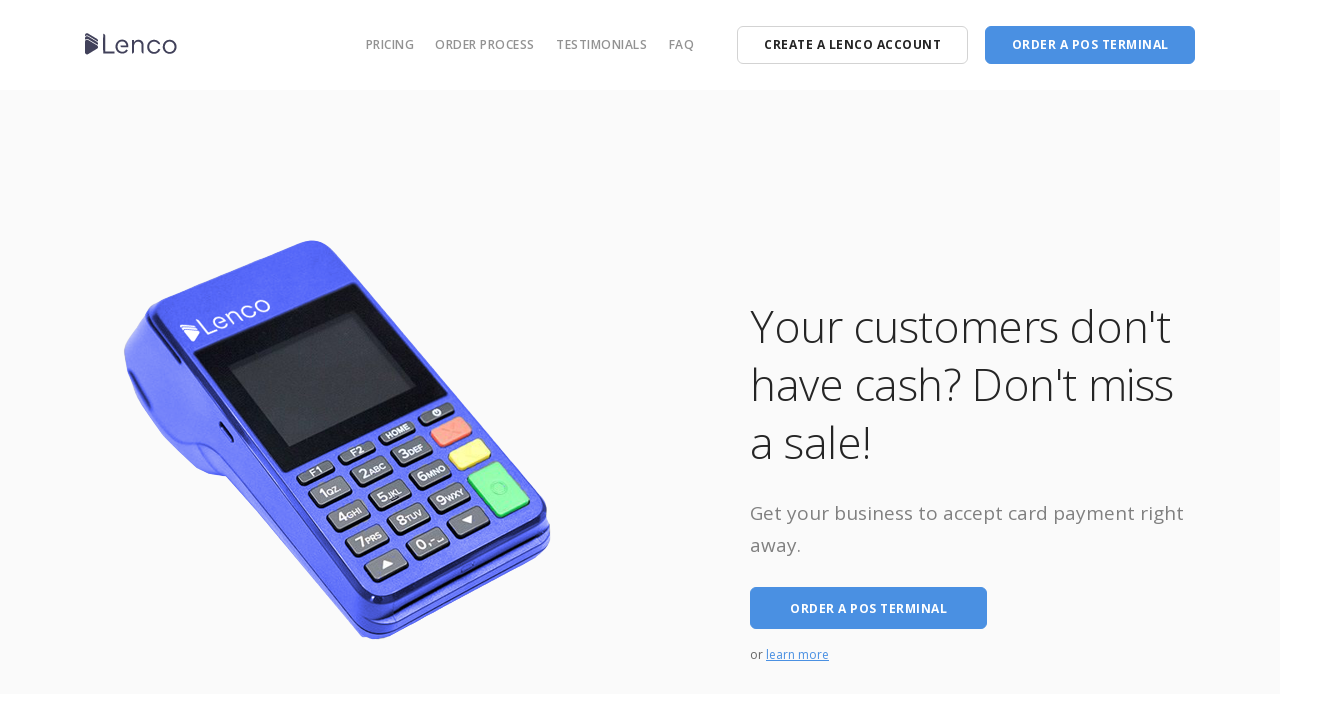

--- FILE ---
content_type: text/html; charset=utf-8
request_url: https://pos.lenco.co/
body_size: 4476
content:
<!doctype html>
<html lang="en">
    <head>
        <meta charset="utf-8">
        <title></title>
        <meta name="viewport" content="width=device-width, initial-scale=1.0">
        <link href="css/stack-interface.css" rel="stylesheet" type="text/css" media="all">
        <link href="css/socicon.css" rel="stylesheet" type="text/css" media="all" />
        <link href="css/iconsmind.css" rel="stylesheet" type="text/css" media="all" />
        <link href="css/bootstrap.css" rel="stylesheet" type="text/css" media="all" />
        <link href="css/stack-interface.css" rel="stylesheet" type="text/css" media="all" />
        <link href="css/theme.css" rel="stylesheet" type="text/css" media="all" />
        <link href="css/custom.css" rel="stylesheet" type="text/css" media="all" />
        <link href="https://fonts.googleapis.com/css?family=Open+Sans:200,300,400,400i,500,600,700" rel="stylesheet">

    </head>
    <body data-smooth-scroll-offset="77">
        <!-- Start of HubSpot Embed Code -->
    <script type="0ea1dfbcc669a77eb056488f-text/javascript" id="hs-script-loader" async defer src="//js.hs-scripts.com/21992213.js"></script>
    <!-- End of HubSpot Embed Code -->
        <div class="nav-container">
            <div class="via-1678547026848" via="via-1678547026848" vio="Lenco POS NAV">
                <div class="bar bar--sm visible-xs">
                    <div class="container">
                        <div class="row">
                            <div class="col-3 col-md-2">
                                <a href="index.html"> <img class="logo logo-dark" alt="logo" src="img/lenco-logo.svg"> <img class="logo logo-light" alt="logo" src="img/lenco-logo.svg"> </a>
                            </div>
                            <div class="col-9 col-md-10 text-right">
                                <a href="#faq-section" class="hamburger-toggle" data-toggle-class="#menu1;hidden-xs hidden-sm"> <i class="icon icon--sm stack-interface stack-menu"></i> </a>
                            </div>
                        </div>
                    </div>
                </div>
                <nav id="menu1" class="bar bar-1 hidden-xs">
                    <div class="container">
                        <div class="row">
                            <div class="col-lg-1 col-md-2 hidden-xs">
                                <div class="bar__module">
                                    <a href="index.html"> <img class="logo logo-dark" alt="logo" src="img/lenco-logo.svg"> <img class="logo logo-light" alt="logo" src="img/logo-light.png"> </a>
                                </div>
                            </div>
                            <div class="col-lg-11 col-md-12 text-right text-left-xs text-left-sm">
                                <div class="bar__module">
                                    <ul class="menu-horizontal text-left">
                                        <li> <a href="#pricing" class="inner-link" target="_self">Pricing</a> </li>
                                        <li> <a href="#order-process" class="inner-link" target="_self">order process</a> </li>
                                        <li> <a href="#testimonial" class="inner-link" target="_self">Testimonials</a> </li>
                                        <li> <a href="#faq-section">FAQ</a> </li>
                                    </ul>
                                </div>
                                <div class="bar__module">
                                    <a class="btn btn--sm type--uppercase" href="https://lenco.co/signup" target="_blank"> <span class="btn__text">Create A Lenco Account</span> </a>
                                    <a class="btn btn--sm btn--primary type--uppercase inner-link" href="#pos-terminal-request-form" target="_self"> <span class="btn__text">
                                    Order A POS Terminal</span> </a>
                                </div>
                            </div>
                        </div>
                    </div>
                </nav>
            </div>
        </div>
        <div class="main-container">
            <section class="cover unpad--bottom switchable text-center-xs bg--secondary">
                <div class="container">
                    <div class="row justify-content-between align-items-center">
                        <div class="col-md-6 col-lg-5 mt--3">
                            <h1> Your customers don't have cash? Don't miss a sale!</h1>
                            <p class="lead"> Get your business to accept card payment right away.</p>
                            <a class="btn btn--primary type--uppercase inner-link" href="#pos-terminal-request-form" target="_self"> <span class="btn__text">ORDER A POS TERMINAL</span> </a> <span class="block type--fine-print">or <a href="#features" class="catch-double-click inner-link" target="_self">learn more</a></span> </div>
                        <div class="col-md-6"> <img alt="Image" src="img/lenco-pos.png"> </div>
                    </div>
                </div>
            </section>
            <a id="features" class="in-page-link" data-scroll-id="features"></a>
            <section class="text-center">
                <div class="container">
                    <div class="row">
                        <div class="col-md-6 col-lg-3">
                            <div class="text-block"> <i class="icon color--dark icon-Battery-100 icon--lg"></i>
                                <h4>Long Battery Life</h4>
                                <p> 72 hours on full charge</p>
                            </div>
                            <div class="text-block"> <i class="icon color--dark icon-Tag-4 icon--lg"></i>
                                <h4>0.5% capped at ₦100</h4>
                                <p>Amazing rate</p>
                            </div>
                        </div>
                        <div class="col-md-6 col-lg-3">
                            <div class="text-block"> <i class="icon color--dark icon-Android icon--lg"></i>
                                <h4>Android OS</h4>
                                <p> Very simple to operate</p>
                            </div>
                            <div class="text-block"> <i class="icon color--dark icon-Duplicate-Layer icon--lg"></i>
                                <h4>Manage Multiple POS</h4>
                                <p> Easily manage multiple POS terminals</p>
                            </div>
                        </div>
                        <div class="col-md-6 col-lg-3">
                            <div class="text-block"> <i class="icon color--dark icon-Credit-Card2 icon--lg"></i>
                                <h4>Accepts All Cards</h4>
                                <p> Take any form of payment</p>
                            </div>
                            <div class="text-block"> <i class="icon color--dark icon-Box-Close icon--lg"></i>
                                <h4>48hrs Deliver</h4>
                                <p> Get POS within 48hrs</p>
                            </div>
                        </div>
                        <div class="col-md-6 col-lg-3">
                            <div class="text-block"> <i class="icon color--dark icon-Flash-2 icon--lg"></i>
                                <h4>Instant Settlement</h4>
                                <p>On all collections &amp; payments</p>
                            </div>
                            <div class="text-block"> <i class="icon color--dark icon-Headset icon--lg"></i>
                                <h4>24/7 Customer Support</h4>
                                <p> Quick resolution for any issue</p>
                            </div>
                        </div>
                    </div>
                </div>
            </section>
            <a id="" class="in-page-link" data-scroll-id="pos-pricing-options"></a>
            <section class="text-center">
                <div class="container">
                    <div class="row">
                        <div class="col-md-10 col-lg-8">
                            <h2>POS Pricing Options</h2>
                            <p class="lead"> Pick the pricing options that best match your case.</p>
                        </div>
                    </div>
                </div>
            </section>
            <a id="pricing" class="in-page-link" data-scroll-id="pricing-tabs"></a>
            <section class="text-center">
                <div class="tabs-container" data-content-align="left">
                    <ul class="tabs tabs--spaced">
                        <li class="active">
                            <div class="tab__title text-center"> <i class="icon block icon-Money icon--sm"></i> <span class="h5"><p>Buy once</p></span> </div>
                            <div class="tab__content">
                                <div class="container switchable switchable--switch">
                                    <div class="row">
                                        <div class="col-md-7"> <img alt="Image" src="img/lenco-pos.png"> </div>
                                        <div class="col-md-5 col-lg-4">
                                            <div class="mt--1">
                                                <h3>Buy Once - Outright Purchase</h3>
                                                <p class="lead">- Purchase price - <b>₦80,000</b><br></p>
                                                <hr class="short">
                                                <p>Android POS purchased with a one-off payment. You own the terminal. Hence, you do not have to meet up with any transaction count, and the terminal cannot be withdrawn.<br><br>For all transactions, you would be charged 0.5%. However, the most you can ever be charged is ₦100.<br></p>
                                            </div>
                                        </div>
                                    </div>
                                </div>
                            </div>
                        </li>
                        <li>
                            <div class="tab__title text-center"> <i class="icon block icon-Drop icon--sm"></i> <span class="h5"><p>PaySmallSmall</p></span> </div>
                            <div class="tab__content">
                                <div class="container">
                                    <div class="row">
                                        <div class="col-md-7"> <img alt="Image" src="img/lenco-pos.png"> </div>
                                        <div class="col-md-5 col-lg-4">
                                            <div class="mt--1">
                                                <h3>PaySmallSmall - Weekly Installments Purchase</h3>
                                                <p class="lead">- Caution Fee – <b>₦20,000</b> (Non-refundable deposit)<br>- Insurance - <b>₦1,500</b> (one-time)<br></p>
                                                <hr class="short">
                                                <p>Android POS purchased within six months / 27 weeks, after which you own the terminal. However, the terminal will be withdrawn if the agent or merchant defaults in their weekly payment for up to six-weeks.<br><br>For all transactions, you would be charged 0.5%. However, the most you can ever be charged is ₦100.</p>
                                            </div>
                                        </div>
                                    </div>
                                </div>
                            </div>
                        </li>
                        <li>
                            <div class="tab__title text-center"> <i class="icon block icon-Clock-Forward icon--sm"></i> <span class="h5"><p>Lease</p></span> </div>
                            <div class="tab__content">
                                <div class="container">
                                    <div class="row">
                                        <div class="col-md-7"> <img alt="Image" src="img/lenco-pos.png"> </div>
                                        <div class="col-md-5 col-lg-4">
                                            <div class="mt--1">
                                                <h3>Lease Terminal - For Heavy Users</h3>
                                                <p class="lead">- Caution Fee – ₦20,000 (Refundable deposit)<br>- Insurance - ₦1,500 (one-time)</p>
                                                <hr class="short">
                                                <p>Android POS leased to Merchants who meet the following Terminal Performance Requirements:<br>- Minimum monthly transaction count – 400<br>- Minimum monthly transaction volume – ₦3,000,000 per month<br><br><span><span>The terminal will be withdrawn if the merchant does not meet the minimum requirement within 60 days of deployment.</span></span>
                                                </p>
                                            </div>
                                        </div>
                                    </div>
                                </div>
                            </div>
                        </li>
                    </ul>
                </div>
            </section>
            <a id="order-process-section" class="in-page-link"></a>
            <section class="text-center bg--secondary">
                <div class="container">
                    <div class="row">
                        <div class="col-md-10 col-lg-8">
                            <h2>Order Process</h2>
                            <p class="lead">You are four steps away from getting a Lenco POS Terminal.</p>
                        </div>
                    </div>
                </div>
            </section>
            <a id="order-process" class="in-page-link"></a>
            <section class="text-center bg--secondary">
                <div class="container">
                    <div class="row justify-content-center">
                        <div class="col-md-10 col-lg-8">
                            <div class="row">
                                <div class="col-md-6">
                                    <div class="feature feature-3 boxed boxed--lg boxed--border"> <span class="h1 h1--large">1.</span>
                                        <h4>Submit The POS Order Form</h4>
                                        <p>Please fill out and submit the POS request form.<br><br> </p>
                                    </div>
                                </div>
                                <div class="col-md-6">
                                    <div class="feature feature-3 boxed boxed--lg boxed--border"> <span class="h1 h1--large">2.</span>
                                        <h4>Fund Your Lenco Account</h4>
                                        <p> Please fund your Lenco account enough for the POS option you request. If you don't have a Lenco account <a href="https://lenco.co/signup">sign up</a>, then fund it.</p>
                                    </div>
                                </div>
                                <div class="col-md-6">
                                    <div class="feature feature-3 boxed boxed--lg boxed--border"> <span class="h1 h1--large">3.</span>
                                        <h4>Approve The Deduction</h4>
                                        <p> Send us an email approving the deduction from your account so that we can start processing your order.</p>
                                    </div>
                                </div>
                                <div class="col-md-6">
                                    <div class="feature feature-3 boxed boxed--lg boxed--border"> <span class="h1 h1--large">4.</span>
                                        <h4>Receive The POS Delivery</h4>
                                        <p> Receive your POS order within 2-3 business days.</p>
                                    </div>
                                </div>
                            </div>
                        </div>
                    </div>
                </div>
            </section>
            <a id="testimonial" class="in-page-link"></a>
            <section class="bg--secondary">
                <div class="container">
                    <div class="row">
                        <div class="col-md-6 col-lg-3">
                            <div class="testimonial testimonial-2">
                                <div class="testimonial__body boxed boxed--border bg--secondary">
                                    <p> What I love most about Lenco is its customer service. It does not take them more than 10 minutes to resolve any issue.</p>
                                </div>
                                <div class="testimonial__image"> <img alt="Image" src="img/avatar-round-3.png">
                                    <h5>Godswill Patrick</h5> <span>NG</span> </div>
                            </div>
                        </div>
                        <div class="col-md-6 col-lg-3">
                            <div class="testimonial testimonial-2">
                                <div class="testimonial__body boxed boxed--border bg--secondary">
                                    <p> Easy to setup and friendly interface. Able to monitor my transactions. The experience has been great. Good job</p>
                                </div>
                                <div class="testimonial__image"> <img alt="Image" src="img/avatar-round-4.png">
                                    <h5>Abiodun Awoyemi</h5> <span>NG</span> </div>
                            </div>
                        </div>
                        <div class="col-md-6 col-lg-3">
                            <div class="testimonial testimonial-2">
                                <div class="testimonial__body boxed boxed--border bg--secondary">
                                    <p> Lenco is the best banking and finance software I've used. The experience has been beyond awesome.</p>
                                </div>
                                <div class="testimonial__image"> <img alt="Image" src="img/avatar-round-1.png">
                                    <h5>Mark Essien</h5> <span>NG</span> </div>
                            </div>
                        </div>
                        <div class="col-md-6 col-lg-3">
                            <div class="testimonial testimonial-2">
                                <div class="testimonial__body boxed boxed--border bg--secondary">
                                    <p> I have 2 others before Lenco came onboard. The first one did not get back to me and the 2nd was taking long to do so.</p>
                                </div>
                                <div class="testimonial__image"> <img alt="Image" src="img/avatar-round-2.png">
                                    <h5>Femi Fawole</h5> <span>NG</span> </div>
                            </div>
                        </div>
                    </div>
                </div>
            </section>
            <a id="faq-section" class="in-page-link"></a>
            <section class="text-center">
                <div class="container">
                    <div class="row">
                        <div class="col-md-10 col-lg-8">
                            <h2>Frequently Asked Questions</h2>
                        </div>
                    </div>
                </div>
            </section>
            <a id="faq" class="in-page-link"></a>
            <section class="switchable">
                <div class="container">
                    <div class="row justify-content-between">
                        <div class="col-md-6 switchable__text">
                            <ul class="accordion accordion-1">
                                <li class="active">
                                    <div class="accordion__title"> <span class="h5"><p>What is the settlement speed?</p></span> </div>
                                    <div class="accordion__content">
                                        <p class="lead">We payout POS collections instantly into your Lenco account.</p>
                                        <p class="lead">And where you choose to receive settlements into a different bank account, we payout within 2hours.<br> </p>
                                    </div>
                                </li>
                                <li>
                                    <div class="accordion__title"> <span class="h5"><p>How long does the delivery take?</p></span> </div>
                                    <div class="accordion__content">
                                        <p class="lead">Our terminals are delivered within 3 working days. After you complete all that is required for your order to be shipped.</p>
                                    </div>
                                </li>
                                <li>
                                    <div class="accordion__title"> <span class="h5"><p>What is the Merchant service charge?</p></span> </div>
                                    <div class="accordion__content">
                                        <p class="lead"> Merchant Service Charge (MSC) - 0.5% capped at ₦100. Which means that for all transactions, you would be charged 0.5%, however, the most you can ever be charged is ₦100.</p>
                                    </div>
                                </li>
                            </ul>
                        </div>
                        <div class="col-lg-5 col-md-6"> <img alt="Image" class="border--round box-shadow-wide" src="img/lenco-pos.png"> </div>
                    </div>
                </div>
            </section>
            <!--
            <a id="pos-terminal-request-form" class="in-page-link"></a>
            <section class="text-center bg--secondary">
                <div class="container">
                    <div class="row">
                        <div class="col-md-10 col-lg-8">
                            <h2>POS Terminal Request Form</h2>
                            <p class="lead"> Use the form below to request for terminal and we will follow up with you within 1-2 business working days</p>
                        </div>
                    </div>
                </div>
            </section>
            --->
            <a id="pos-terminal-request-form" class="in-page-link"></a>
            <section class="text-center bg--secondary">
                <div class="container">
                    <div class="row justify-content-center no-gutters">
                        <div class="col-md-8 col-lg-7">
                            <!--- <form class="text-left form-email row mx-0" data-success="Thanks for your enquiry, we'll be in touch shortly." data-error="Please fill in all fields correctly.">
                                <div class="col-md-6"> <label>Your Name:</label> <input type="text" name="name" class="validate-required"> </div>
                                <div class="col-md-6"> <label>Email Address:</label> <input type="email" name="email" class="validate-required validate-email"> </div>
                                <div class="col-md-12"> <label>Message:</label> <textarea rows="6" name="Message" class="validate-required"></textarea> </div>
                                <div class="col-md-5 col-lg-4"> <button type="submit" class="btn btn--primary type--uppercase">Send Enquiry</button> </div>
                            </form> --->
                            <script charset="utf-8" type="0ea1dfbcc669a77eb056488f-text/javascript" src="//js.hsforms.net/forms/embed/v2.js"></script>
                            <script type="0ea1dfbcc669a77eb056488f-text/javascript">
                            hbspt.forms.create({
                                region: "na1",
                                portalId: "21992213",
                                formId: "ac2b9135-d243-4d8b-ba83-d26c8f8a30c4"
                            });
                            </script>
                        </div>
                    </div>
                </div>
            </section>
            <footer class="space--sm footer-1 text-center-xs">
                <div class="container">
                    <div class="row">
                        <div class="col-sm-6">
                            <ul class="list-inline list--hover">
                                <li> <a href="https://lenco.co" target="_blank"><span>Our Company</span></a> </li>
                                <li> <a href="https://lenco.co/retail" target="_blank"><span>Retail Solutions</span></a> </li>
                                <li> <a href="https://lenco.co/payouts" target="_blank"><span>Payout Products</span></a> </li>
                                <li> <a href="https://support.lenco.co/en/articles/6572782-how-do-i-set-up-my-lenco-terminal-pos" target="_blank"><span>POS How-Tos</span></a> </li>
                            </ul>
                        </div>
                        <div class="col-sm-6 text-right text-center-xs">
                            <ul class="social-list list-inline list--hover">
                                <li><a href="#faq-section"><i class="socicon socicon-google icon icon--xs"></i></a></li>
                                <li><a href="#faq-section"><i class="socicon socicon-twitter icon icon--xs"></i></a></li>
                                <li><a href="#faq-section"><i class="socicon socicon-facebook icon icon--xs"></i></a></li>
                                <li><a href="#faq-section"><i class="socicon socicon-instagram icon icon--xs"></i></a></li>
                            </ul>
                            <a href="#faq-section" class="btn type--uppercase"> <span class="btn__text">
                        Contact Us
                    </span> </a>
                        </div>
                    </div>
                    <div class="row">
                        <div class="col-sm-12"> <img alt="Image" class="logo" src="img/lenco-logo.svg"> <span class="type--fine-print">© <span class="update-year">2023</span> Lenco. All rights reserved.</span> <a class="type--fine-print" href="https://lenco.co/privacy" target="_self">Privacy Policy</a> <a class="type--fine-print" href="https://lenco.co/terms" target="_self">Legal</a> </div>
                    </div>
                </div>
            </footer>
        </div>
        <script src="js/jquery-3.1.1.min.js" type="0ea1dfbcc669a77eb056488f-text/javascript"></script>
        <script src="js/parallax.js" type="0ea1dfbcc669a77eb056488f-text/javascript"></script>
        <script src="js/smooth-scroll.min.js" type="0ea1dfbcc669a77eb056488f-text/javascript"></script>
        <script src="js/scripts.js" type="0ea1dfbcc669a77eb056488f-text/javascript"></script>

    <script src="/cdn-cgi/scripts/7d0fa10a/cloudflare-static/rocket-loader.min.js" data-cf-settings="0ea1dfbcc669a77eb056488f-|49" defer></script><script defer src="https://static.cloudflareinsights.com/beacon.min.js/vcd15cbe7772f49c399c6a5babf22c1241717689176015" integrity="sha512-ZpsOmlRQV6y907TI0dKBHq9Md29nnaEIPlkf84rnaERnq6zvWvPUqr2ft8M1aS28oN72PdrCzSjY4U6VaAw1EQ==" data-cf-beacon='{"rayId":"9bfcdbdacf361dfc","version":"2025.9.1","serverTiming":{"name":{"cfExtPri":true,"cfEdge":true,"cfOrigin":true,"cfL4":true,"cfSpeedBrain":true,"cfCacheStatus":true}},"token":"9d3f0ac5fafe4a0a87462a8e9205f047","b":1}' crossorigin="anonymous"></script>
</body>

</html>


--- FILE ---
content_type: text/css; charset=utf-8
request_url: https://pos.lenco.co/css/custom.css
body_size: -530
content:
/*! Place your custom styles here */
html {
    scroll-behavior: smooth;
  }

--- FILE ---
content_type: image/svg+xml
request_url: https://pos.lenco.co/img/lenco-logo.svg
body_size: 4363
content:
<svg width="169" height="48" viewBox="0 0 169 48" fill="none" xmlns="http://www.w3.org/2000/svg">
<path d="M22.9263 25.4474C22.9134 25.4622 22.9005 25.4769 22.8894 25.4899C22.8746 25.4806 22.8616 25.4714 22.8468 25.4622C22.5417 25.268 22.2292 25.0664 21.9297 24.8741C21.3268 24.484 20.7018 24.0808 20.0713 23.7018C20.0269 23.6759 19.9844 23.6481 19.94 23.6223C19.7255 23.4928 19.511 23.3615 19.2965 23.2321C19.082 23.1027 18.8675 22.9732 18.653 22.8419C18.2647 22.6071 17.8782 22.3722 17.4899 22.1374C13.7435 19.8722 9.87328 17.5275 6.03817 15.2605C4.45716 14.3266 2.75965 14.3082 1.26185 15.2124C0.78292 15.5008 0.368713 15.8374 0.0173768 16.2183C0.0155277 15.8244 0.0136786 15.4324 0.0118294 15.046C0.019226 14.3951 0.0303208 13.7442 0.046963 13.097C0.0802475 11.7767 0.757032 10.6524 1.95157 9.93125C3.30699 9.11393 4.55146 9.50964 5.35584 9.98487C9.18355 12.2464 13.0501 14.5874 16.7909 16.8526C17.6526 17.374 18.5143 17.8955 19.376 18.4169C19.9881 18.7868 20.6057 19.1843 21.2011 19.5689C21.5044 19.765 21.8169 19.9665 22.1275 20.1625C22.2551 20.242 22.3753 20.3308 22.4881 20.4269C22.6601 20.5712 22.8172 20.7302 22.9578 20.904C23.1002 21.0778 23.2241 21.2665 23.3313 21.4643C23.5218 21.8212 23.6531 22.2132 23.7159 22.6274C23.8713 23.65 23.5828 24.6781 22.9263 25.4474Z" fill="#41415A"/>
<path d="M0.0441414 31.1708C0.0441414 31.156 0.0441414 31.1394 0.0441414 31.1246V31.1708C0.0441414 31.5721 0.0441414 31.9734 0.0441414 32.3746V33.4804C0.0422922 33.4305 0.0422922 33.3787 0.0422922 33.3288C0.0441414 32.6113 0.0441414 31.8902 0.0441414 31.1708Z" fill="#41415A"/>
<path d="M0.0458041 28.0209C0.0458041 28.7069 0.0458041 29.3966 0.0458041 30.0882C0.0458041 30.3767 0.0458041 30.667 0.0458041 30.9555V28.9806H0.0199162C0.0180671 28.215 0.0143688 27.4458 0.0106705 26.6969C0.00142484 24.8866 -0.00782085 23.0301 0.0143688 21.1828C0.0217654 20.6595 0.031011 20.138 0.043955 19.6184C0.043955 19.9069 0.043955 20.1953 0.043955 20.4838C0.043955 21.9261 0.043955 23.3962 0.043955 24.87V25.9462C0.0458041 26.6322 0.0458041 27.3256 0.0458041 28.0209Z" fill="#41415A"/>
<path d="M0.0173768 16.2183C0.0136786 16.2239 0.00938594 16.2301 0.00383853 16.2338C0.00568767 15.838 0.00813115 15.4417 0.0118294 15.046C0.0136786 15.4343 0.0155277 15.8263 0.0173768 16.2183Z" fill="#41415A"/>
<path d="M0.0464463 25.9452V24.869C0.0464463 24.3198 0.0464463 23.7724 0.0464463 23.2232V22.5557H0.0205584C0.0187092 22.0971 0.0180671 21.6377 0.0143688 21.1828C-0.00782085 23.0301 -0.000424299 24.8866 0.0106705 26.6969C0.0143688 27.4458 0.0180671 28.215 0.0199162 28.9806H0.0458041V30.9555C0.0458041 30.667 0.0458041 30.3767 0.0458041 30.0882C0.0458041 29.3966 0.0458041 28.7069 0.0458041 28.0209C0.0476533 27.3238 0.0464463 26.6312 0.0464463 25.9452Z" fill="#41415A"/>
<path d="M0.0464463 25.9452C0.0464463 26.6312 0.0458041 27.3238 0.0458041 28.0209C0.0458041 28.7069 0.0458041 29.3966 0.0458041 30.0882V30.0854V28.9806H0.0199162C0.0180671 28.215 0.0143688 27.4458 0.0106705 26.6969C0.00142484 24.8866 -0.00782085 23.0301 0.0143688 21.1828C0.0217654 20.6595 0.031011 20.138 0.043955 19.6184C0.043955 19.9069 0.043955 20.1953 0.043955 20.4838C0.043955 21.9261 0.043955 23.3962 0.043955 24.87V25.9462L0.0464463 25.9452Z" fill="#41415A"/>
<path d="M0.0173768 16.2183C0.0136786 16.2239 0.00938594 16.2301 0.00383853 16.2338C0.00568767 15.838 0.00813115 15.4417 0.0118294 15.046C0.0136786 15.4343 0.0155277 15.8263 0.0173768 16.2183Z" fill="#41415A"/>
<path d="M23.3319 19.3926C23.1784 19.265 23.0157 19.1466 22.8437 19.0375C22.5386 18.8434 22.2261 18.6418 21.9266 18.4476C21.3237 18.0575 20.6987 17.6544 20.0682 17.2753C19.2065 16.7538 18.3448 16.2324 17.4849 15.7109C13.7423 13.4457 9.87018 11.1029 6.03692 8.83768C4.45591 7.90202 2.7584 7.88538 1.2606 8.7896C0.779823 9.07992 0.360069 9.42016 0.00873247 9.80293C0.016129 9.07992 0.0272238 8.35691 0.0457152 7.63759C0.0789997 6.31731 0.755784 5.19303 1.95033 4.47187C3.30574 3.65455 4.55021 4.05026 5.35459 4.52549C9.18046 6.78699 13.047 9.128 16.7878 11.3932C17.6495 11.9146 18.5112 12.4361 19.3748 12.9576C19.9868 13.3274 20.6044 13.725 21.1998 14.1096C21.5031 14.3056 21.8156 14.5071 22.1263 14.7031C22.9824 15.2468 23.5612 16.1436 23.7147 17.168C23.833 17.9465 23.6943 18.725 23.3319 19.3926Z" fill="#41415A"/>
<path d="M0.042748 27.8712C0.0445972 26.9855 0.0445972 26.0961 0.0445972 25.2066V24.8775C0.0445972 23.4037 0.0445972 21.9336 0.0445972 20.4913C0.0445972 20.2029 0.0445972 19.9144 0.0445972 19.6259C0.0316532 20.1455 0.0224075 20.667 0.015011 21.1903C-0.00717868 23.0376 0.000217871 24.8941 0.0113127 26.7044C0.015011 27.4533 0.0187092 28.2226 0.0205584 28.9881H0.0445972V30.963C0.0445972 30.6745 0.0445972 30.3842 0.0445972 30.0957C0.0445972 29.4042 0.0445972 28.7144 0.0445972 28.0284C0.0445972 27.9766 0.042748 27.9249 0.042748 27.8712ZM0.0445972 31.1756V31.1294C0.0445972 31.1442 0.0445972 31.159 0.0445972 31.1756ZM0.0131618 15.053C0.00946356 15.4487 0.00576528 15.8444 0.00391615 16.2402C0.00946356 16.2346 0.0131618 16.2309 0.0187092 16.2254C0.0168601 15.8315 0.015011 15.4395 0.0131618 15.053Z" fill="#41415A"/>
<path d="M0.0461954 25.9515V24.8753C0.0461954 23.4016 0.0461954 21.9315 0.0461954 20.4892C0.0461954 20.2007 0.0461954 19.9122 0.0461954 19.6238C0.0332514 20.1434 0.0240057 20.6648 0.0166092 21.1881C-0.0055805 23.0354 0.00181605 24.892 0.0129109 26.7023C0.0166092 27.4512 0.0203074 28.2204 0.0221566 28.986H0.0461954V30.9608C0.0461954 30.6724 0.0461954 30.3821 0.0461954 30.0936C0.0461954 29.402 0.0461954 28.7123 0.0461954 28.0263C0.0461954 27.331 0.0461954 26.6376 0.0461954 25.9515ZM0.0443462 31.1735C0.0443462 31.8947 0.0424971 32.614 0.0424971 33.3314C0.0424971 33.3814 0.0443462 33.4331 0.0443462 33.4831V32.3773C0.0461954 31.976 0.0443462 31.5748 0.0443462 31.1735V31.1273C0.0443462 31.1421 0.0443462 31.1568 0.0443462 31.1735Z" fill="#41415A"/>
<path d="M0.044044 31.1691C0.044044 31.8903 0.0421948 32.6096 0.0421948 33.3271C0.0421948 33.377 0.044044 33.4288 0.044044 33.4787V32.3729C0.0458931 31.9717 0.044044 31.5704 0.044044 31.1691V31.1229C0.044044 31.1377 0.044044 31.1525 0.044044 31.1691Z" fill="#41415A"/>
<path d="M22.9253 31.8752C22.6535 32.1951 22.3502 32.4614 22.0506 32.6444C15.6711 36.5627 10.4362 39.7636 5.57298 42.7185C3.85143 43.7651 1.72492 43.301 0.622837 41.6405C0.23082 41.0488 0.040359 40.433 0.0422082 39.7544C0.0440573 38.7188 0.0440573 37.6741 0.0440573 36.633C0.0440573 36.2724 0.0440573 35.9137 0.0440573 35.555C0.0440573 34.8615 0.0443462 34.1691 0.0443462 33.4831V32.3773C0.0443462 31.976 0.0443462 31.5748 0.0443462 31.1735L0.0440573 31.1022C0.0440573 31.056 0.0445972 31.0092 0.0445972 30.963C0.0445972 30.6745 0.0445972 30.3842 0.0445972 30.0957C0.0445972 29.4042 0.0445972 28.7144 0.0445972 28.0284C0.0445972 27.3313 0.0440573 26.6384 0.0440573 25.9524L0.0445972 24.8775C0.0445972 23.4037 0.0445972 21.9336 0.0445972 20.4913C0.0445972 20.2029 0.0445972 19.9144 0.0445972 19.6259C0.0445972 19.5926 0.0459064 19.5581 0.0459064 19.5266C0.0791909 18.2064 0.755975 17.0821 1.95052 16.3609C3.30594 15.5436 4.55041 15.9393 5.35478 16.4145C9.1825 18.6779 13.0509 21.0189 16.7935 23.2841C16.984 23.3987 17.1745 23.5152 17.3668 23.6299C17.5813 23.7593 17.7958 23.8906 18.0103 24.02C18.2248 24.1495 18.4393 24.2808 18.6538 24.4102C18.8942 24.5563 19.1346 24.7005 19.3749 24.8466C19.987 25.2164 20.6046 25.6159 21.2 25.9986C21.3924 26.1244 21.5902 26.2501 21.7881 26.3777C21.9009 26.4498 22.0118 26.5219 22.1246 26.5922C22.2189 26.6532 22.3114 26.7161 22.3983 26.7864C22.5795 26.9269 22.7459 27.0878 22.8957 27.2597C23.3247 27.759 23.6113 28.3803 23.713 29.0552C23.8702 30.0778 23.5817 31.1041 22.9253 31.8752Z" fill="#41415A"/>
<path d="M75.2795 34.161C76.2873 34.6548 77.2636 35.1337 78.2955 35.6404C77.6594 37.1123 76.7551 38.292 75.5587 39.2369C73.4396 40.9122 71.0228 41.7055 68.3101 41.7296C65.6677 41.7536 63.2712 41.075 61.1244 39.5439C58.7575 37.8538 57.2024 35.5997 56.3388 32.8186C55.9191 31.4687 55.7489 30.0855 55.76 28.7172C55.7841 25.631 56.7105 22.8018 58.6669 20.3572C60.4846 18.0846 62.7572 16.5092 65.6659 16.0339C69.9873 15.3257 73.7096 16.4592 76.5684 19.882C77.6187 21.1413 78.2455 22.652 78.669 24.2293C79.1054 25.8566 79.2922 27.5208 79.2219 29.2091C79.2126 29.4328 79.1646 29.6547 79.1257 29.9469C78.8077 29.9783 78.5285 30.0282 78.2492 30.0282C74.7692 30.0338 71.2909 30.0375 67.8109 30.0245C67.4096 30.0227 66.9991 29.9635 66.6108 29.8673C65.2757 29.5382 64.5305 28.2623 64.8578 26.7626C66.5904 26.7109 68.3508 26.7478 70.1112 26.7405C71.8734 26.7331 73.6356 26.7386 75.4478 26.7386C75.5014 26.0711 75.3294 25.5219 75.1778 24.9819C74.6656 23.1457 73.717 21.5999 72.1452 20.4589C71.352 19.8839 70.4699 19.5362 69.5306 19.3439C67.1988 18.865 65.015 19.2533 63.1288 20.7326C60.8673 22.5059 59.6136 24.8506 59.5471 27.7519C59.5138 29.1943 59.4934 30.6366 59.8781 32.0604C60.7934 35.4554 64.0109 38.39 67.9717 38.3734C69.6674 38.366 71.2447 38.0553 72.6796 37.1197C73.3712 36.6685 73.95 36.1193 74.4197 35.4462C74.6933 35.0412 74.9615 34.6344 75.2795 34.161Z" fill="#41415A"/>
<path d="M142.19 29.246C142.077 27.0307 142.528 24.9245 143.569 22.97C145.321 19.6822 147.985 17.4688 151.634 16.6182C156.632 15.4514 160.935 16.7791 164.333 20.6345C166.011 22.5354 166.972 24.821 167.292 27.3691C167.754 31.0563 166.88 34.3903 164.64 37.3248C162.745 39.8082 160.238 41.3486 157.111 41.9051C154.172 42.4266 151.397 42.0605 148.791 40.6348C145.282 38.7135 143.137 35.7605 142.353 31.8329C142.29 31.5222 142.212 31.2097 142.197 30.8935C142.171 30.3462 142.19 29.7952 142.19 29.246ZM163.597 29.2718C163.612 27.4005 163.167 25.642 162.214 24.0499C160.374 20.9729 157.725 19.3383 154.032 19.5916C151.192 19.7876 148.995 21.0931 147.504 23.4545C145.452 26.7034 145.317 30.1594 146.889 33.6358C147.959 36.0064 149.723 37.7002 152.281 38.4436C153.368 38.7598 154.479 38.83 155.618 38.7394C156.985 38.6322 158.237 38.2346 159.346 37.4654C162.203 35.4868 163.516 32.6927 163.597 29.2718Z" fill="#41415A"/>
<path d="M86.0146 41.6337C86.0146 33.3366 86.0146 25.071 86.0146 16.8127C86.6507 16.6112 88.4592 16.5816 89.4208 16.7628C89.6094 17.4174 89.4892 18.1108 89.5095 18.7932C89.5299 19.4755 89.5132 20.1578 89.5132 21.0269C89.8387 20.6053 90.055 20.3446 90.2473 20.0691C91.6194 18.1034 93.4778 16.7961 95.8299 16.4004C98.4205 15.964 100.967 16.1581 103.252 17.6985C104.891 18.8006 105.882 20.3742 106.514 22.1808C106.945 23.4123 107.102 24.7012 107.095 26.0214C107.067 30.9143 107.084 35.8071 107.084 40.6999C107.084 40.9847 107.084 41.2694 107.084 41.556C106.412 41.8593 105.876 41.6189 105.383 41.3378C103.948 40.5224 103.421 39.1928 103.409 37.6211C103.393 35.3337 103.406 33.0463 103.404 30.7589C103.402 29.2815 103.406 27.8059 103.393 26.3284C103.382 25.1246 103.112 23.9855 102.544 22.913C101.544 21.0214 99.9849 20.021 97.8621 19.7695C96.8339 19.6475 95.8336 19.6604 94.8609 19.9526C92.0706 20.7958 90.497 22.7762 89.8479 25.5388C89.6981 26.1786 89.663 26.8554 89.6593 27.5174C89.6408 30.9346 89.6408 34.35 89.6556 37.7672C89.6611 39.1392 89.1508 40.245 88.0746 41.0827C87.4921 41.5357 86.8394 41.8057 86.0146 41.6337Z" fill="#41415A"/>
<path d="M134.289 32.797C135.389 33.1742 136.424 33.5274 137.549 33.9138C137.482 34.2485 137.475 34.5352 137.367 34.7792C135.764 38.4331 133.037 40.85 129.161 41.7819C125.906 42.566 122.711 42.1961 119.769 40.4894C116.363 38.5126 114.495 35.4671 113.821 31.6523C113.379 29.1523 113.56 26.6782 114.501 24.3187C116.078 20.3671 118.893 17.7043 123.057 16.617C126.469 15.7257 129.719 16.2231 132.745 18.0298C135.11 19.4425 136.916 21.826 137.443 24.2336C137.225 24.3094 136.999 24.437 136.763 24.4629C135.396 24.609 134.18 24.2854 133.198 23.2665C132.558 22.6027 131.964 21.876 131.245 21.3101C127.369 18.2553 121.162 19.2539 118.602 24.119C117.859 25.5317 117.395 27.0295 117.38 28.5957C117.345 32.1516 118.412 35.2637 121.465 37.4124C122.597 38.2094 123.863 38.6513 125.269 38.7327C126.519 38.8048 127.737 38.7401 128.95 38.4017C130.52 37.9653 131.628 36.9279 132.541 35.6742C133.116 34.8865 133.545 33.9934 134.041 33.1483C134.1 33.0521 134.172 32.9634 134.289 32.797Z" fill="#41415A"/>
<path d="M33.2766 5.10579C35.564 5.27776 36.9712 6.81809 37.0729 9.20348C37.084 9.46421 37.0766 9.72494 37.0766 9.98382C37.0766 18.9244 37.0766 27.8668 37.0766 36.8074C37.0766 37.1513 37.0766 37.4971 37.0766 37.9576C37.4667 37.9742 37.7996 38.0001 38.1324 38.0001C43.0308 38.0019 47.9292 38.0019 52.8275 38.0019C53.1659 38.0019 53.5043 38.0019 53.9444 38.0019C53.9721 39.2871 53.9721 40.4502 53.9444 41.6632C46.9621 41.6632 40.1073 41.6632 33.2655 41.6632C33.0307 40.8921 33.0399 5.8325 33.2766 5.10579Z" fill="#41415A"/>
</svg>
